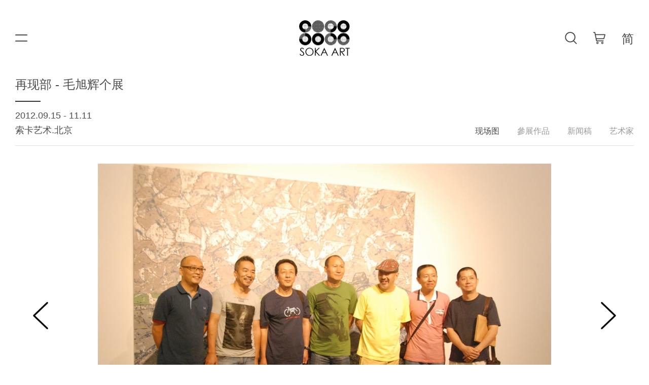

--- FILE ---
content_type: text/html; charset=utf-8
request_url: https://soka-art.com/cn/exhibition/details/2685
body_size: 21351
content:

<!DOCTYPE html>
<html>
<head>
    <meta charset="UTF-8">
    <meta name="viewport" content="width=device-width, initial-scale=1.0, minimum-scale=1.0, maximum-scale=1.0">
<meta name="format-detection" content="telephone=no">
<meta name="format-detection" content="email=no" />
    <meta http-equiv="title" content="" />
<meta name="keywords" content="索卡艺术 Soka Art" />
<meta name="description" content="索卡艺术 Soka Art" />
    <title>再现部 - 毛旭辉个展 - 展览 - 索卡艺术</title>
    <link rel="stylesheet" href="/styles/reset.css">
		<link rel="shortcut icon" href="https://www.soka-art.com/images/favicon.ico" type="image/x-icon" />
    
    <link rel="stylesheet" href="/styles/swiper.min.css">
    <link rel="stylesheet" href="/styles/exhibition.css">

    <link rel="stylesheet" href="/styles/layout.css">
    
</head>
<body>

    <header id="header">
        <div class="head-inner">
            <div class="head-content">
                <a href="javascript:;" class="nav-toggle-btn"></a>

                <h1 id="logo">
                    <a href="/" title="SOKA ART"></a>
                </h1>

                <div class="head-tools">
                    <div class="head-search-wrapper">
                        <div class="head-search-wrapper-inner">
                            <a href="javascript:;" class="search-btn"></a>
                            <div class="head-search-box">
                                <div class="head-search-box-inner">
                                    <div class="select-box">
                                        <div class="title" data-value="/cn/search">展览</div>
                                        <div class="options">
                                            <div class="option selected" data-value="/cn/search/exhibition">展览</div>
                                            <div class="option" data-value="/cn/search/artist">艺人</div>
                                        </div>
                                    </div>

                                    <div class="input-box">
                                        <input type="text" class="input-text">
                                    </div>
                                </div>
                            </div>
                        </div>
                    </div>
                    <a href="https://koudai.com/?userid=478309033&p=iphone&wfr=BuyercopyURL&share_relation=7719bf7fa52fd8d2_478309033_1" target="_blank" class="cart-btn"></a>
                    <div class="lang-switch-box">
                        <a href="javascript:;" class="lang-btn cn"></a>
                        <div class="options">
                            <div class="option cn"><a href="/"></a></div>
                            <div class="option tr"><a href="/tr/exhibition/details/2685"></a></div>
                            <div class="option en"><a href="/en/exhibition/details/2685"></a></div>
                        </div>
                    </div>
                </div>
            </div>

            <nav id="nav">
                <ul class="list">
                    <li class="option">
                        <a href="/">首页</a>
                    </li>

                    <li class="option">
                        <a href="/cn/exhibition">展览</a>
                    </li>

                    <li class="option">
                        <a href="/cn/artist">艺术家</a>
                    </li>

                    <li class="option">
                        <a href="/cn/expo">博览会</a>
                    </li>

                    <li class="option">
                        <a href="/cn/news">新闻</a>
                    </li>

                    <li class="option">
                        <a href="javascript:;" class="nav-option-toggle-btn">画廊</a>
                        <div class="child-nav">
                            <ul class="child-list">
                                <li class="child-option">
                                    <a href="/cn/gallery/about">关于</a>
                                </li>
                                <li class="child-option">
                                    <a href="/cn/gallery/founder">画廊创始人</a>
                                </li>
                                <li class="child-option">
                                    <a href="/cn/gallery/job">招聘</a>
                                </li>
                                <li class="child-option">
                                    <a href="/cn/gallery/contact">联系方式</a>
                                </li>
                            </ul>
                        </div>

                    </li>
                </ul>
            </nav>
        </div>
    </header>

    

<main id="main">
    <div class="main-inner">
        <div class="details-head">
            <div class="details-info">
                <h2 class="title">
                    
再现部 - 毛旭辉个展
                </h2>
                <span class="adorn"></span>
                <p class="time">
                    2012.09.15 - 11.11
                </p>
                <p class="other-info">
                    
索卡艺术.北京
                </p>
            </div>
            <nav class="details-tabs">
                <ul class="list">
                    <li class="current"><a href="/cn/exhibition/details/2685">现场图</a></li>
                    <li><a href="/cn/exhibition/works/2685">參展作品</a></li>
                    <li><a href="/cn/exhibition/news/2685">新闻稿</a></li>
                    <li><a href="/cn/exhibition/artist/2685">艺术家</a></li>
                </ul>
            </nav>
        </div>

        <div class="details-gallery-wrapper">
            <div class="swiper-container">
                <div class="swiper-wrapper">
                            <div class="swiper-slide">
                                <div class="details-gallery-image">
                                    <img data-src="/Uploads/Source/Image/20200629/20200629201216_2603.jpg" class="swiper-lazy" alt="">
                                    <div class="swiper-lazy-preloader"></div>
                                </div>
                                <div class="content">
                                    <p>
</p>
                                </div>
                            </div>
                            <div class="swiper-slide">
                                <div class="details-gallery-image">
                                    <img data-src="/Uploads/Source/Image/20200629/20200629195829_0672.jpg" class="swiper-lazy" alt="">
                                    <div class="swiper-lazy-preloader"></div>
                                </div>
                                <div class="content">
                                    <p>
</p>
                                </div>
                            </div>
                            <div class="swiper-slide">
                                <div class="details-gallery-image">
                                    <img data-src="/Uploads/Source/Image/20200629/20200629195910_3964.jpg" class="swiper-lazy" alt="">
                                    <div class="swiper-lazy-preloader"></div>
                                </div>
                                <div class="content">
                                    <p>
</p>
                                </div>
                            </div>
                            <div class="swiper-slide">
                                <div class="details-gallery-image">
                                    <img data-src="/Uploads/Source/Image/20200629/20200629201152_4315.jpg" class="swiper-lazy" alt="">
                                    <div class="swiper-lazy-preloader"></div>
                                </div>
                                <div class="content">
                                    <p>
</p>
                                </div>
                            </div>
                            <div class="swiper-slide">
                                <div class="details-gallery-image">
                                    <img data-src="/Uploads/Source/Image/20200629/20200629201119_2901.jpg" class="swiper-lazy" alt="">
                                    <div class="swiper-lazy-preloader"></div>
                                </div>
                                <div class="content">
                                    <p>
</p>
                                </div>
                            </div>
                            <div class="swiper-slide">
                                <div class="details-gallery-image">
                                    <img data-src="/Uploads/Source/Image/20200629/20200629200527_3592.jpg" class="swiper-lazy" alt="">
                                    <div class="swiper-lazy-preloader"></div>
                                </div>
                                <div class="content">
                                    <p>
</p>
                                </div>
                            </div>
                            <div class="swiper-slide">
                                <div class="details-gallery-image">
                                    <img data-src="/Uploads/Source/Image/20200629/20200629195634_1268.jpg" class="swiper-lazy" alt="">
                                    <div class="swiper-lazy-preloader"></div>
                                </div>
                                <div class="content">
                                    <p>
</p>
                                </div>
                            </div>
                            <div class="swiper-slide">
                                <div class="details-gallery-image">
                                    <img data-src="/Uploads/Source/Image/20200629/20200629200107_8838.jpg" class="swiper-lazy" alt="">
                                    <div class="swiper-lazy-preloader"></div>
                                </div>
                                <div class="content">
                                    <p>
</p>
                                </div>
                            </div>
                            <div class="swiper-slide">
                                <div class="details-gallery-image">
                                    <img data-src="/Uploads/Source/Image/20200629/20200629200757_4411.jpg" class="swiper-lazy" alt="">
                                    <div class="swiper-lazy-preloader"></div>
                                </div>
                                <div class="content">
                                    <p>
</p>
                                </div>
                            </div>
                            <div class="swiper-slide">
                                <div class="details-gallery-image">
                                    <img data-src="/Uploads/Source/Image/20200629/20200629200243_6987.jpg" class="swiper-lazy" alt="">
                                    <div class="swiper-lazy-preloader"></div>
                                </div>
                                <div class="content">
                                    <p>
</p>
                                </div>
                            </div>
                            <div class="swiper-slide">
                                <div class="details-gallery-image">
                                    <img data-src="/Uploads/Source/Image/20200629/20200629200252_6365.jpg" class="swiper-lazy" alt="">
                                    <div class="swiper-lazy-preloader"></div>
                                </div>
                                <div class="content">
                                    <p>
</p>
                                </div>
                            </div>
                            <div class="swiper-slide">
                                <div class="details-gallery-image">
                                    <img data-src="/Uploads/Source/Image/20200629/20200629200430_5921.jpg" class="swiper-lazy" alt="">
                                    <div class="swiper-lazy-preloader"></div>
                                </div>
                                <div class="content">
                                    <p>
</p>
                                </div>
                            </div>
                            <div class="swiper-slide">
                                <div class="details-gallery-image">
                                    <img data-src="/Uploads/Source/Image/20200629/20200629195750_5350.jpg" class="swiper-lazy" alt="">
                                    <div class="swiper-lazy-preloader"></div>
                                </div>
                                <div class="content">
                                    <p>
</p>
                                </div>
                            </div>
                            <div class="swiper-slide">
                                <div class="details-gallery-image">
                                    <img data-src="/Uploads/Source/Image/20200629/20200629200012_1636.jpg" class="swiper-lazy" alt="">
                                    <div class="swiper-lazy-preloader"></div>
                                </div>
                                <div class="content">
                                    <p>
</p>
                                </div>
                            </div>
                            <div class="swiper-slide">
                                <div class="details-gallery-image">
                                    <img data-src="/Uploads/Source/Image/20200629/20200629200158_4163.jpg" class="swiper-lazy" alt="">
                                    <div class="swiper-lazy-preloader"></div>
                                </div>
                                <div class="content">
                                    <p>
</p>
                                </div>
                            </div>
                            <div class="swiper-slide">
                                <div class="details-gallery-image">
                                    <img data-src="/Uploads/Source/Image/20200629/20200629200720_8777.jpg" class="swiper-lazy" alt="">
                                    <div class="swiper-lazy-preloader"></div>
                                </div>
                                <div class="content">
                                    <p>
</p>
                                </div>
                            </div>
                            <div class="swiper-slide">
                                <div class="details-gallery-image">
                                    <img data-src="/Uploads/Source/Image/20200629/20200629195529_7658.jpg" class="swiper-lazy" alt="">
                                    <div class="swiper-lazy-preloader"></div>
                                </div>
                                <div class="content">
                                    <p>
</p>
                                </div>
                            </div>
                </div>

                <div class="swiper-button-prev"></div>
                <div class="swiper-button-next"></div>
            </div>
        </div>


    </div>
</main>

    <footer id="footer">
        <div class="foot-inner">
            <div class="common-links-box" style="display:none">
                <ul class="list">
                    <li class="item"><a href="javascript:;">常见问题</a></li>
                    <li class="item"><a href="javascript:;">条款和条件</a></li>
                    <li class="item"><a href="javascript:;">隐私政策</a></li>
                    <li class="item"><a href="javascript:;">自述文件</a></li>
                </ul>
            </div>
            <div class="other-address-box">
                <ul class="list">
                    <li class="box">
                        <div class="box-inner">
                            <p class="image">
                                <img src="/images/other_address_img1.jpg" alt="">
                            </p>
                            <div class="contents">
                                <h2 class="title">
                                    索卡 | 北京
                                </h2>
                                <div class="content">
                                    北京市朝阳区酒仙桥路2号798艺术区8502<br />
                                    开放时间：10:00-18:30 （周一公休）<br />
                                    T/ 86-10-5978-4808<br /> E/ info@soka-art.com
                                    
                                </div>
                            </div>
                        </div>
                    </li>

                    <li class="box">
                        <div class="box-inner">
                            <p class="image">
                                <img src="/images/other_address_img2.jpg" alt="">
                            </p>
                            <div class="contents">
                                <h2 class="title">
                                    索卡 | 台北
                                </h2>
                                <div class="content">
                                    台北市中山区堤顶大道二段350号 10462<br />
                                    开放时间：10:00-19:00 （周日一公休）<br />
                                    T/+886-2-2533-9658 F/+886-2-2533-9660<br />
                                    E/ sokaart.taipei@gmail.com
                                </div>
                            </div>
                        </div>
                    </li>

                    <li class="box">
                        <div class="box-inner">
                            <p class="image">
                                <img src="/images/other_address_img3.jpg" alt="">
                            </p>
                            <div class="contents">
                                <h2 class="title">
                                    索卡 | 台南
                                </h2>
                                <div class="content">
                                    台南市安平区庆平路446号 70842<br />
                                    开放时间：10:00-19:00（周日一公休）<br />
                                    T/+886-6-297-3957 F/+886-6-297-3907<br />
                                    E/ sokaart.tn@gmail.com
                                </div>
                            </div>
                        </div>
                    </li>
                </ul>
            </div>
           <div class="platform-links-box">
                <ul class="list">
                    <li>
                        <a href="javascript:;" class="btn facebook-btn"></a>
                        <div class="child-links">
                            <ul class="child-links-list">
                                <li><a href="https://www.facebook.com/SokaTaipei/">台北</a></li>
                                <li><a href="https://www.facebook.com/soka.tainan/">台南</a></li>
                            </ul>
                        </div>
                    </li>
                    <li>
                        <a href="javascript:;" class="btn instagram-btn"></a>
                        <div class="child-links">
                            <ul class="child-links-list">
                                <li><a href="https://www.instagram.com/sokaart_taipei/">台北</a></li>
                                <li><a href="https://www.instagram.com/soka_art_tainan/?hl=zh-tw">台南</a></li>
                            </ul>
                        </div>
                    </li>
                    <li><a href="javascript:;" class="btn weibo-btn"><img src="/images/weibo_qr_img.png" /></a></li>
                    <li><a href="javascript:;" class="btn wechat-btn"><img src="/images/wechat_qr_img.png" /></a></li>
                    <li><a href="https://lin.ee/8jO2nQi" class="btn line-btn"></a></li>
                </ul>
            </div>
            <div class="copyright-info">Copyright&nbsp;&copy;&nbsp;2020 Soka Art. All Rights Reserved</div>
        </div>

    </footer>

    <script src="/scripts/jquery.min.js"></script>
    <script src="/Scripts/Plugins/layui/layui.js"></script>
    <script src="/Scripts/Plugins/layui/lay/modules/code.js"></script>
    <script src="/Scripts/Plugins/layui/lay/modules/layer.js"></script>
    
    <script src="/scripts/swiper.min.js"></script>

    <script src="/scripts/common.js?v=1.5"></script>
    <script src="/scripts/common.cn.js"></script>
    
</body>
</html>

--- FILE ---
content_type: image/svg+xml
request_url: https://soka-art.com/images/search_icon.svg
body_size: 1118
content:

<svg width="157px" height="161px" viewBox="0 0 157 161" version="1.1" xmlns="http://www.w3.org/2000/svg" xmlns:xlink="http://www.w3.org/1999/xlink">
    <g id="页面-1" stroke="none" stroke-width="1" fill="none" fill-rule="evenodd">
        <g id="搜索-(1)" transform="translate(0.750000, 0.750000)" fill="#444444" fill-rule="nonzero">
            <path d="M68.75,137.5 C30.8333334,137.5 0,106.666667 0,68.75 C0,30.8333334 30.8333334,0 68.75,0 C106.666667,0 137.5,30.8333334 137.5,68.75 C137.5,106.666667 106.666667,137.5 68.75,137.5 Z M68.75,12.5 C37.9166666,12.5 12.5,37.9166666 12.5,68.75 C12.5,99.5833334 37.9166666,125 68.75,125 C99.5833334,125 125,99.5833334 125,68.75 C125,37.9166666 99.5833334,12.5 68.75,12.5 Z" id="形状"></path>
            <path d="M115.416667,110.833333 L153.75,149.166667 C156.25,151.666667 156.25,155.416667 153.75,157.916667 C151.25,160.416667 147.5,160.416667 145,157.916667 L106.666667,119.583333 C104.166667,117.083333 104.166667,113.333333 106.666667,110.833333 C108.75,108.333333 112.916667,108.333333 115.416667,110.833333 Z" id="路径"></path>
        </g>
    </g>
</svg>

--- FILE ---
content_type: application/x-javascript
request_url: https://soka-art.com/scripts/common.cn.js
body_size: 7394
content:
(function ($, window, document) {
    $(function () {
        $.extend({
            LoadingIndex: null,
            /*
             * 方法说明: 打开加载层
             * author: 米印朋 
             */
            OpenLoading: function () {
                $.LoadingIndex = layer.load(2, { shade: [0.6, '#000'], scrollbar: false });
            },
            /*
             * 方法说明: 关闭加载层
             * author: 米印朋 
             * @param int index layer创建对象返回的index
             */
            CloseLoading: function () {
                if ($.LoadingIndex) {
                    layer.close($.LoadingIndex);
                }
            },
            /*
             * 方法说明: 全局弹出框
             * author: 米印朋 
             * @param int icon 图标 0-6
             * @param string content 提示内容
             * @param function callback 回调函数
             */
            GlobalAlert: function (icon, content, callback) {
                $(':focus').blur();
                layer.alert(content,
                    {
                        icon: icon,
                        closeBtn: 0
                    },
                    function (index) {
                        if (callback) {
                            callback();
                        }
                        layer.close(index);
                    });
                $('.layui-layer .layui-layer-btn0').focus();
            },
            /*
             * 方法说明: 警告弹出框
             * author: 米印朋 
             * @param string content 提示内容
             * @param function callback 回调函数
             */
            Warn: function (content, callback) {
                $.GlobalAlert(0, content, callback);
            },
            /*
             * 方法说明: 弹出框
             * author: 米印朋 
             * @param string content 提示内容
             * @param function callback 回调函数
             */
            Alert: function (content, callback) {
                $.GlobalAlert(1, content, callback);
            },
            /*
             * 方法说明: 错误弹出框
             * author: 米印朋 
             * @param string content 提示内容
             * @param function callback 回调函数
             */
            Error: function (content, callback) {
                $.GlobalAlert(2, content, callback);
            },
            /*
             * 方法说明: 警告
             * author: 米印朋 
             * @param string content 提示内容
             * @param function callback 回调函数
             * @param int focusButtonIndex 获取焦点的按钮 0确定按钮、1取消按钮
             */
            Confirm: function (content, callback, focusButtonIndex) {             // Confirm  callback确认回调函数
                $(':focus').blur();
                focusButtonIndex = typeof focusButtonIndex == 'number' ? focusButtonIndex : 0;
                layer.confirm(content,
                    {
                        icon: 3,
                        title: '询问'
                    },
                    function (index) {
                        layer.close(index);
                        if (callback) {
                            callback();
                        }
                    });
                $('.layui-layer .layui-layer-btn' + focusButtonIndex).focus();    // layui-layer-btn0获取焦点的按钮 0为按钮下标
            },
            /*
             * 方法说明: 提示对话框
             * author: 米印朋 
             * @param json options 参数 { title: 标题, formType: input类型 1 password、2 textarea、3 text, value: 文本框默认值  }
             * @param function callback 回调函数 参数 value文本框值、index layer当前对话框的index、elem文本框
             */
            Prompt: function (options, callback) {
                layer.prompt({
                    title: options.title,
                    formType: options.formType,
                    value: options.value
                },
                    function (value, index, elem) {
                        if (callback) {
                            callback(value, index, elem);
                        } else {
                            layer.close(index);
                        }
                    });
            },
            /*
             * 方法说明: 提示
             * author: 米印朋 
             * @param json options 参数 { content: 提示内容, ico: 图标0-6, time: 提示显示时间，单位毫秒  }
             * @param function callback 回调函数
             */
            Msg: function (options, callback) {
                layer.msg(options.content, { icon: options.ico, time: options.time }, callback);
            },
            /*
             * 方法说明: 提示成功
             * author: 米印朋 
             * @param string content 提示内容
             * @param function callback 回调函数
             */
            MsgSuccess: function (content, callback) {
                $.Msg({ content: content, ico: 1, time: 2000 }, callback);
            },
            /*
             * 方法说明: 提示失败
             * author: 米印朋 
             * @param string content 提示内容
             * @param function callback 回调函数
             */
            MsgFailure: function (content, callback) {
                $.Msg({ content: content, ico: 2, time: 4000 }, callback);
            },
            /*
             * 方法说明: 提示警告
             * author: 米印朋 
             * @param string content 提示内容
             * @param function callback 回调函数
             */
            MsgWarn: function (content) {
                $.Msg({ content: content, ico: 0, time: 1500 });
            },
            Subscription: function (data) {
                $.CloseLoading();
                if (data.Status) {
                    $.MsgSuccess('订阅成功');
                } else {
                    var message = '订阅失败';
                    switch (data.Code) {
                        case "exists":
                            message = "请勿重复提交";
                            break;
                    }
                    $.MsgFailure(message);
                }
            },
            SubmitSuccess: function (data) {
                $.CloseLoading();
                if (data.Status) {
                    $.MsgSuccess('提交成功');
                } else {
                    var message = '提交失败';
                    switch (data.Code) {
                        case "exists":
                            message = "请勿重复提交";
                            break;
                    }
                    $.MsgFailure(message);
                }
            },
            SubmitFailure: function (XMLHttpRequest, txtStatus, errorThrown) {
                $.CloseLoading();
                $.MsgFailure('提交失败！' + errorThrown);
            },
        });
    });
})(jQuery, window, document);

--- FILE ---
content_type: application/x-javascript
request_url: https://soka-art.com/scripts/common.js?v=1.5
body_size: 22215
content:
(function (factory) {
    $(factory)
})(function () {
    var userAgent = window.navigator.userAgent.toLowerCase();

    var is_mobile = /iphone|ipad|android/i.test(userAgent);

    (function () { // 婊氬姩涓庡ご閮ㄤ氦浜�
        var $logo = $(logo);
        var $header = $(header);
        var $homeBanner = $('.home-banner-wrapper');


        var scrollHandle

        // if( is_mobile ) {

        //     $(window).on('scroll', scrollHandle);
        //     scrollHandle();
        //     return;
        // }

        var curr_opacity = 1,
            curr_padding = is_mobile ? 50 : 80,
            opacity_radio = is_mobile ? 0.08 : 0.03,
            scroll_y = 0,
            padding_radio = 2.5, result;

        scrollHandle = function () {

            if( is_mobile && document.body.scrollHeight - window.innerHeight < 85 || document.body.scrollHeight - window.innerHeight < 117 ) {
                $logo.add($header).add($header.next()).removeAttr('style');
                return;
            }


            scroll_y = window.pageYOffset;
            result = curr_opacity - scroll_y * opacity_radio;

            result < 0 ? result = 0 : '';

            $logo.css('opacity', result);

            if (!result) {
                result = scroll_y - (is_mobile ? 12 : 36);
                if (is_mobile) {
                    result > 0 ? result = 0 : ''
                } else {
                    result > 14 ? result = 14 : ''
                }

                $logo.css({
                    'margin-top': -result,
                    'margin-bottom': -result
                });
            } else {
                result = scroll_y - (is_mobile ? 12 : 36);
                result < 0 ? result = 0 : ''

                $logo.css({
                    'margin-top': result,
                    'margin-bottom': result
                });
            }

            result = (curr_padding - scroll_y * padding_radio) / 2;
            result < 0 ? result = 0 : '';
            $header.css({
                'padding-top': result,
                'padding-bottom': result
            });

            $header.next().css('margin-top', $header.outerHeight());

        }

        $(window).on('load', function (){
            $(window).on('scroll', scrollHandle);
            scrollHandle();
        });

    })();

    (function () { // 瀵艰埅
        var $navTriggerBtn = $('.nav-toggle-btn'),
            $header = $(header),
            $nav = $(nav);

        var ntbAnimFlag = false;
        var anim_timer, animated = false;

        var transitionendHandle = function (e) {
            ntbAnimFlag = false;

            animated = true;
            var target = e.currentTarget;
            if (target.className === 'show') {
                $nav.removeClass('show anim');
            }

            nav.removeEventListener('transitionend', transitionendHandle, false);
        };

        $navTriggerBtn.on('click', function () {
            var $this = $(this);

            if (animated) {
                ntbAnimFlag = false;
            }

            if (ntbAnimFlag) {
                clearTimeout(anim_timer);
                return;
            }
            animated = false;
            nav.addEventListener('transitionend', transitionendHandle, false);
            ntbAnimFlag = true;
            // console.log($header.hasClass('opened'));
            if (!$header.hasClass('opened')) {
                $header.addClass('opened');
                $this.addClass('opened');
                $nav.addClass('show');
                anim_timer = setTimeout(function () {
                    $nav.addClass('anim');
                }, 20);
            } else {
                $nav.removeClass('anim');
                $this.removeClass('opened');
                $header.removeClass('opened');
            }

            setTimeout(function () {
                animated = true;
            }, 510);


        });
    })();



    (function () { // 瀛愮骇瀵艰埅
        var $navOptionToggleBtn = $('.nav-option-toggle-btn');

        $navOptionToggleBtn.on('click', function () {
            var $this = $(this);

            if ($this.next().is(':animated')) return;

            if (!$this.hasClass('open')) {
                $this.addClass('open');
                $this.next().animate({
                    height: $this.next().children().eq(0).height()
                });
            } else {
                $this.removeClass('open');
                $this.next().animate({
                    height: 0
                });
            }
        });
    })();


    (function () { // 澶撮儴鎼滅储 涓庢墜鏈烘悳绱� 
        var $search_btn, $head_search, $head_select, $footer, $head_select_wrapm, $banner;

        $search_btn = $('.search-btn');
        $head_search = $('.head-search-box');
        $head_select = $('.head-search-box .select-box');
        $head_select_wrap = $('.head-search-wrapper');

        var searchHandle = function (val) {
            if ($.trim(val)) {
                // 鎼滅储 閫昏緫鍦ㄨ繖閲屽啓
                var type = $head_select.find('.title').attr('data-value');

                window.location.href = type + '?key=' + val;
            }
        }

        $head_search.find('input:text').on('keydown', function( e ) {
            var which = e.which;
            var val = this.value;
            if( !val ) return;
            if( which === 13 || is_mobile && which === 9 ) {
                searchHandle(val);
            }
        });


        if (is_mobile) {
            $footer = $(footer);
            $banner = $('.home-banner-wrapper');

            $search_btn.on('click', function () {
                var $this = $(this);

                if ($this.parents('.head-content').length) {

                    if (!$(main).find('.head-search-wrapper').length) {
                        $head_select_wrap.clone(true).appendTo(main);
                        $head_select_wrap = $(main).find('.head-search-wrapper').addClass('hide search-opened');
                        $search_btn = $('.search-btn', main);
                        $head_search = $('.head-search-box', main).addClass('overflow-visible');
                        $head_select = $('.head-search-box .select-box', main);

                    }

                    if ($head_select_wrap.is(':hidden')) {
                        $head_select_wrap.removeClass('hide').prev().addClass('hide');
                        $footer.add($banner).addClass('hide');
                    } else {
                        $head_select_wrap.addClass('hide').prev().removeClass('hide');
                        $footer.add($banner).removeClass('hide');
                    }

                    return;
                } else {
                    // console.log(12)
                    searchHandle($head_search.find('input:text').val());
                }

            });


            $('body').on('click', function (e) {


                if (!$(e.target).closest('.head-search-wrapper').length && $head_select_wrap.hasClass('search-opened')) {
                    if ($head_select.hasClass('options-opened')) {
                        $head_select.removeClass('options-opened');
                        return;
                    }
                    $head_search.removeClass('overflow-visible');
                    $head_select_wrap.removeClass('search-opened');

                    return;
                }

                // 鎼滅储 閫夐」
                if ($(e.target).closest('.head-search-box').length && $(e.target).closest('.title').length) {
                    if (!$head_select.hasClass('options-opened')) {
                        $head_select.addClass('options-opened');
                    } else {
                        $head_select.removeClass('options-opened');
                    }

                }

                if ($(e.target).closest('.head-search-box').length && $(e.target).closest('.option').length) {
                    $(e.target).closest('.option').addClass('selected').siblings().removeClass('selected');
                    $head_select.find('.title').text($(e.target).closest('.option').text());
                    $head_select.find('.title').attr('data-value', $(e.target).closest('.option').attr('data-value'));
                    $head_select.removeClass('options-opened');
                }

            });

            return;
        }


        //head-search-wrapper

        $('body').on('click', function (e) {

            if ($(e.target).closest('.search-btn').length) {
                $search_btn = $(e.target).closest('.search-btn');

                if (!$head_select_wrap.hasClass('search-opened')) {
                    $head_select_wrap.addClass('search-opened');
                } else {
                    // 濡傛灉鎼滅储鏂囧瓧涓虹┖锛岀偣鍑绘悳绱㈠浘鏍囧垯鏀惰捣鎼滅储
                    if (!$head_search.find('input:text').val().length) {
                        $head_search.removeClass('overflow-visible');
                        $head_select_wrap.removeClass('search-opened');
                    }

                    searchHandle($head_search.find('input:text').val());
                }
            }

            if (!$(e.target).closest('.head-search-wrapper').length && $head_select_wrap.hasClass('search-opened')) {
                if ($head_select.hasClass('options-opened')) {
                    $head_select.removeClass('options-opened');
                    return;
                }
                $head_search.removeClass('overflow-visible');
                $head_select_wrap.removeClass('search-opened');

                return;
            }

            // 鎼滅储 閫夐」
            if ($(e.target).closest('.head-search-box').length && $(e.target).closest('.title').length) {
                if (!$head_select.hasClass('options-opened')) {
                    $head_select.addClass('options-opened');
                } else {
                    $head_select.removeClass('options-opened');
                }

            }

            if ($(e.target).closest('.head-search-box').length && $(e.target).closest('.option').length) {
                $(e.target).closest('.option').addClass('selected').siblings().removeClass('selected');
                $head_select.find('.title').text($(e.target).closest('.option').text());
                $head_select.find('.title').attr('data-value', $(e.target).closest('.option').attr('data-value'));
                $head_select.removeClass('options-opened');
            }

        });

        $head_search[0].addEventListener('transitionend', function () {

            if ($head_select_wrap.hasClass('search-opened')) {
                this.classList.add('overflow-visible');
            }
        }, false);


    })();


    (function () { // 棣栭〉杞崲鍥�
        var $homeBanner = $('.home-banner-wrapper');
        if (!$homeBanner.length) return;
        new Swiper('.home-banner-wrapper .swiper-container', {
            effect: is_mobile ? 'slide' : 'fade',
            simulateTouch: is_mobile,
            speed: 800,
            spaceBetween: 10,
            autoplay: {
                delay: 3500
            },
            loop: true,
            pagination: {
                el: '.home-banner-pagination',
                clickable: true,
            }
        });

        if (is_mobile) return;

        $(window).on('resize', function () {
            var bannerHeight = window.innerHeight - 285;
            bannerHeight > 864 ? bannerHeight = 864 : '';
            $homeBanner.children().eq(0).height(bannerHeight);
            !$homeBanner.hasClass('show') && $homeBanner.addClass('show');
        }).trigger('resize');

    })();


    (function () { // 棣栭〉鍏充簬鎴戜滑杞崲鍥�
        var $aboutBanner = $('.home-about-wrapper');
        if (!$aboutBanner.length) return;
        new Swiper('.home-about-wrapper .swiper-container', {
            effect: is_mobile ? 'slide' : 'fade',
            simulateTouch: is_mobile,
            speed: 800,
            spaceBetween: 10,
            loop: true,
            autoplay: {
                delay: 3500
            },
            pagination: {
                el: '.home-about-pagination',
                clickable: true,
            }
        });


    })();



    (function () { // 灞曡 鍗氳浼氾紝閫氱敤杞崲鍥�
        var $detailsGallery = $('.details-gallery-wrapper');
        var $detailsHead = $('.details-head'),
            $prevBtn = $detailsGallery.find('.swiper-button-prev'),
            $nextBtn = $detailsGallery.find('.swiper-button-next'),
            details_head_height = $detailsHead.outerHeight(true),
            $details_tabs = $detailsHead.next('.details-tabs'),
            details_tabs_height = $details_tabs.length ? $details_tabs.outerHeight(true) : 0;

        if (!$detailsGallery.length) return;

        $('.details-gallery-wrapper .swiper-lazy-preloader').each(function() {
            var $this = $(this),
                $prev = $this.prev();

            $prev.attr('src', $prev.attr('data-src'));
            $this.remove();
        });

        new Swiper('.details-gallery-wrapper .swiper-container', {
            effect: is_mobile ? 'slide' : 'fade',
            simulateTouch: is_mobile,
            // lazy: !is_mobile,
            speed: 800,
            autoHeight: true,
            spaceBetween: 10,
            loop: true,
            navigation: {
                nextEl: '.swiper-button-next',
                prevEl: '.swiper-button-prev',
            },

            on: {
                lazyImageReady: function (el, img) {
                    this.updateAutoHeight();
                }
            }
        });

        if (is_mobile) return;

        // $(window).on('resize', function () {
        //     var galleryHeight = window.innerHeight - details_head_height - details_tabs_height - 230;
        //     galleryHeight > 800 ? galleryHeight = 800 : '';

        //     $prevBtn.add($nextBtn).css('top', (galleryHeight - 72) / 2);
        //     $detailsGallery.find('.details-gallery-image').height(galleryHeight);
        // }).trigger('resize');

    })();



    (function () {

        var $link = $('a[href*=".jpg"], a[href*=".jpeg"], a[href*=".png"]', '.thumb-list-wrapper');

        var thumbSwiper, infoSwiper;
        var thumbSwiperHandle;
        var $gallery = $('.gallery-wrapper');
        var $overlay = $('.gallery-overlay');
        var $gallery_main = $('.gallery-main-box');
        var $gallery_info = $('.gallery-info-box');
        var main_html = '';
        var info_html = '';
        var curr_index = 0;

        if (!$link.length) return;

        thumbSwiperHandle = function (index, speed) {
            if (thumbSwiper && typeof index !== 'undefined' && typeof speed !== 'undefined') {
                console.log(index);
                thumbSwiper.slideTo(index, 0);
                infoSwiper.slideTo(index, 0);
                return;
            }
            if (thumbSwiper) {
                return;
            }
            // swiper-wrapper
            var i = 0;

            for (; i < $link.length; i++) {
                main_html += '<div class="swiper-slide">';
                main_html += '   <img data-src="' + $($link[i]).attr('href') + '" class="swiper-lazy" alt="">';
                main_html += '   <div class="swiper-lazy-preloader"></div>';
                main_html += '</div>';

                info_html += '<div class="swiper-slide">';
                info_html += '   <div class="content">';
                info_html += $($link[i]).next().html();
                info_html += '   </div>';
                info_html += '</div>';
            }

            $gallery_main.find('.swiper-wrapper').html(main_html);
            $gallery_info.find('.swiper-wrapper').html(info_html);

            $('.gallery-main-box .swiper-lazy-preloader').each(function() {
                var $this = $(this),
                    $prev = $this.prev();

                $prev.attr('src', $prev.attr('data-src'));
                $this.remove();
            });

            thumbSwiper = new Swiper('.gallery-main-box .swiper-container', {
                effect: is_mobile ? 'slide' : 'fade',
                initialSlide: index,
                simulateTouch: is_mobile,
                // lazy: !is_mobile,
                speed: 800,
                spaceBetween: 10,
                // loop: true,
                navigation: {
                    nextEl: '.gallery-button-next',
                    prevEl: '.gallery-button-prev',
                },

                on: {
                    slideChangeTransitionEnd() {
                        if( !is_mobile ) return;
                        console.log(123);
                        var self = this;
                        var fn = function() {
                            infoSwiper.slideTo(self.activeIndex, 800);
                        };
                        if( infoSwiper && infoSwiper.slideTo ) {
                            fn();
                        } else {
                            setTimeout(fn);
                        }
                    }
                }
            });



            infoSwiper = new Swiper('.gallery-info-box .swiper-container', {
                effect: 'fade',
                initialSlide: index,
                simulateTouch: false,
                speed: 800,
                // loop: true,
                navigation: {
                    nextEl: '.gallery-button-next',
                    prevEl: '.gallery-button-prev',
                },
            });

        }

        var $main_inner = $('.gallery-main-inner', $gallery_main);

        $(window).on('resize', function () {

            if (!$gallery.hasClass('show')) return;

            var padding_top = $main_inner.css('padding-top');
            
            if(is_mobile) return;

            $('.gallery-info-inner', $gallery_info).css({
                'padding-top': padding_top,
                'padding-bottom': padding_top
            })

        });

        $('body').on('click', function (e) {

            if ($(e.target).closest('.thumb-list-wrapper').length && $(e.target).closest('a').length) {
                var $this = $(e.target).closest('a'),
                    $item = $this.parents('.item'),
                    index = $item.index();

                e.preventDefault();

                $gallery.add($overlay).addClass('show');
                $(window).trigger('resize');
                thumbSwiperHandle(index, 0);

                return;
            }

            if ($(e.target).parents('.gallery-main-box').length && $(e.target).closest('.swiper-container').length || $(e.target).closest('.swiper-button-prev').length || $(e.target).closest('.swiper-button-next').length) return;

            $gallery.add($overlay).removeClass('show');
        })


    })();

    (function () {
        var $map_container = $('.map-container');

        if (!$map_container.length) return;

        $map_container.each(function () {

            var id = this.id,
                center = this.dataset.center;

            var map = new AMap.Map(id, {
                resizeEnable: true, //鏄惁鐩戞帶鍦板浘瀹瑰櫒灏哄鍙樺寲
                zoom: 15, //鍒濆鍖栧湴鍥惧眰绾�
                center: center.split(',') //鍒濆鍖栧湴鍥句腑蹇冪偣
            });

            var marker = new AMap.Marker({
                icon: "https://webapi.amap.com/theme/v1.3/markers/n/mark_b.png",
                position: center.split(',')
            });

            map.add(marker);
            map.setFitView();
        })
    })();


    (function () {
        var $figure_gallery = $('.figure-gallery-box');

        if (!$figure_gallery.length) return;

        
        $('.figure-gallery-box .swiper-lazy-preloader').each(function() {
            var $this = $(this),
                $prev = $this.prev();

            $prev.attr('src', $prev.attr('data-src'));
            $this.remove();
        });
        

        new Swiper('.figure-gallery-box .swiper-container', {
            // effect: is_mobile ? 'slide' : 'fade',
            simulateTouch: is_mobile,
            // lazy: !is_mobile,
            speed: 800,
            autoHeight: true,
            spaceBetween: 10,
            loop: true,
            navigation: {
                nextEl: '.figure-button-next',
                prevEl: '.figure-button-prev',
            },
            on: {
                lazyImageReady: function (el, img) {
                    this.updateAutoHeight();
                }
            }
        });

    })();


    (function() {

        var timer1, timer2, $cl;

        if( is_mobile ) {
            $('body').on('click', function( e ) {
                var $t = $(e.target);
                console.log($t);
                if( !($t.closest('li').length && $t.closest('.platform-links-box').length && $t.next('.child-links').length) ) return;

                $cl = $t.next('.child-links');

                if( $cl.hasClass('show') ) {
                    $cl.removeClass('show');
                } else {
                    $cl.addClass('show');
                }

                $t.parent().siblings('li').children('.child-links').removeClass('show');

            });
            
        } else {
            
            $('.platform-links-box .list > li').hover(function() {
                
                clearTimeout(timer1);

                var $this = $(this);

                $cl = $this.children('.child-links');

                $cl.addClass('show');   
                $this.siblings('li').children('.child-links').removeClass('show');

            }, function() {
                var $this = $(this);

                timer1 = setTimeout(function() {
                    $cl = $this.children('.child-links');
                    $cl.removeClass('show');

                }, 500);

            });
        }
        
    })();


});